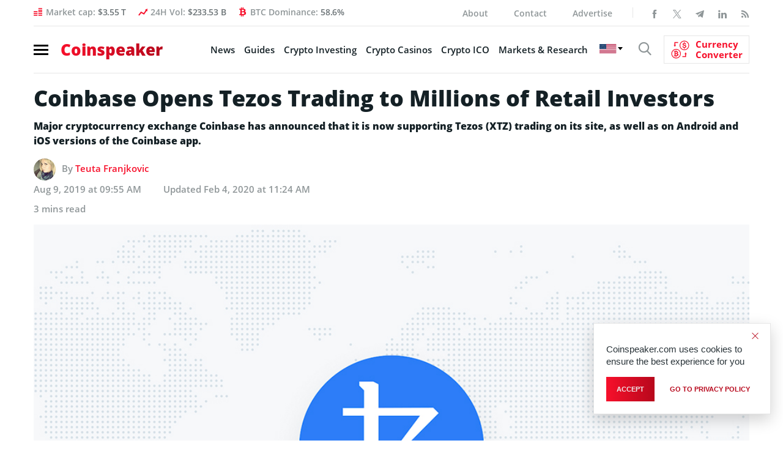

--- FILE ---
content_type: text/html; charset=UTF-8
request_url: https://bs_f388b1d1.coinspeaker.care/
body_size: 296109
content:
<!--native_coincasino_oct_ftr_200perc-->
<div class="clickout-container-row" data-row_id="1">
<meta content="width=device-width, initial-scale=1" name="viewport"/>
<meta charset="utf-8"/>
<div>
<style>

        @import url('https://fonts.googleapis.com/css2?family=Poppins:wght@200;300;400;500;600;700;800&display=swap');


        /* Glitch animation fix for firefox */

         @keyframes u-L37o1n8qY3pIEJtSz131uqdZaPtvWr1C_loadingAnim {

             0%,
             99% {
                 opacity: 0;
             }

             100% {
                 opacity: 1;
             }
         }


         .u-L37o1n8qY3pIEJtSz131uqdZaPtvWr1C_sticky-header {
            animation-name: u-L37o1n8qY3pIEJtSz131uqdZaPtvWr1C_loadingAnim !important;
            animation-duration: 0s !important;
            animation-iteration-count: 1 !important;
            animation-fill-mode: forwards !important;
            height: 72px !important;
            display: flex !important;
            justify-content: space-evenly !important;
            z-index: 999 !important;
            width: 100% !important;
            overflow: hidden !important;
            position: relative !important;
            background: #0a0a0e !important;
            padding: 0 px !important;
        }




          .u-L37o1n8qY3pIEJtSz131uqdZaPtvWr1C_bkg {
            opacity: 0.5 !important;
            width: 100% !important;
            height: 100% !important;
            position: absolute !important;
            top: 0 !important;
            left: 0 !important;
            z-index: 1 !important;
background-image: url("[data-uri]")!important;           
             
             
             background-repeat: no-repeat !important;
             background-size: cover !important;
             height: 100% !important;
             width: 100% !important;
             position: absolute !important;
             animation: u-L37o1n8qY3pIEJtSz131uqdZaPtvWr1C_bg 50s ease 0s 100 normal forwards !important;
         }


        @keyframes u-L37o1n8qY3pIEJtSz131uqdZaPtvWr1C_bg {
            0% {
                background-position: 50% 0%;
            }

            50% {
                background-position: 50% 100%;
            }

            100% {
                background-position: 50% 0%;
            }
        }




        @keyframes u-L37o1n8qY3pIEJtSz131uqdZaPtvWr1C_rotation {
            
            from {
                transform: rotate(0deg);
            }
            to {
                transform: rotate(360deg);
            }
            
        }






 
        @keyframes u-L37o1n8qY3pIEJtSz131uqdZaPtvWr1C_bkg-rotation {

          from {
            transform: rotate(0deg);
        }
        to {
            transform: rotate(360deg);
        }
        }
        
                





         @keyframes u-L37o1n8qY3pIEJtSz131uqdZaPtvWr1C_bg {
            0% {
                background-position: 50% 0%;
            }

            50% {
                background-position: 50% 100%;
            }

            100% {
                background-position: 50% 0%;
            }
        }




      



        

         .u-L37o1n8qY3pIEJtSz131uqdZaPtvWr1C_inside_wrap {
             display: flex !important;
             align-items: center !important;
             gap: 10px !important;
             justify-content: flex-end !important;
             align-self: center !important;
             height: 72px !important;
             margin: auto !important;
             width: 100% !important;
             max-width: 1600px !important;
         }


         .u-L37o1n8qY3pIEJtSz131uqdZaPtvWr1C_logo_wrap {
             position: relative !important;
             display: flex !important;
             width: 100% !important;
             max-width: 50px !important;

         }




        /* Desktop Logo */

         .u-L37o1n8qY3pIEJtSz131uqdZaPtvWr1C_logo_desk {
             height: 40px !important;
             animation: u-L37o1n8qY3pIEJtSz131uqdZaPtvWr1C_LogoAnim 1s ease-in 0s 1 normal forwards !important;
             z-index: 9 !important;
         }



        /* Desktop Logo Animation */

         @keyframes u-L37o1n8qY3pIEJtSz131uqdZaPtvWr1C_LogoAnim {
             0% {
                 opacity: 0;
             }

             100% {
                 opacity: 1;
             }
         }

         .u-L37o1n8qY3pIEJtSz131uqdZaPtvWr1C_logo_mob {
             display: none !important;
         }


        /* Image 1 */

         .u-L37o1n8qY3pIEJtSz131uqdZaPtvWr1C_img1 {
             display: flex !important;
             z-index: 10 !important;
             height: 130px !important;
             margin: -36px 0 0 0px !important;
             mask-image: linear-gradient(to right, rgba(0, 0, 0, 1) 90%, transparent 100%);
         }

        /* Image 1 Animation */

         @keyframes u-L37o1n8qY3pIEJtSz131uqdZaPtvWr1C_imgAnim {
            0% {
                opacity: 0;
            }

            100% {
                opacity: 1;
            }
        }


        .u-L37o1n8qY3pIEJtSz131uqdZaPtvWr1C_img1_1 {
            display: flex !important;
            position: absolute !important;
            height: 25px !important;
            bottom: -50px !important;
            left: 350px !important;
            z-index: 1 !important;
            animation: u-L37o1n8qY3pIEJtSz131uqdZaPtvWr1C_img1_1Anim 5s ease-in 1.5s normal infinite !important;
            opacity: 1;
        }

        @keyframes u-L37o1n8qY3pIEJtSz131uqdZaPtvWr1C_img1_1Anim {
            0% { top: -100px; left: 42%; transform: rotate(360deg); }
            100% { top: 100px; left: 102%}
        }


  

        .u-L37o1n8qY3pIEJtSz131uqdZaPtvWr1C_img1_2 {
            display: flex !important;
            position: absolute !important;
            height: 25px !important;
            bottom: -60px !important;
            left: 900px !important;
            z-index: 1 !important;
            animation: u-L37o1n8qY3pIEJtSz131uqdZaPtvWr1C_img1_2Anim 4s ease-in 2.5s normal infinite !important;
            opacity: 1;
        }

        @keyframes u-L37o1n8qY3pIEJtSz131uqdZaPtvWr1C_img1_2Anim {
            0% { top: -100px; left: 42%; transform: rotate(360deg); }
            100% { top: 100px; left: 102%}
        }





        .u-L37o1n8qY3pIEJtSz131uqdZaPtvWr1C_img1_3 {
            display: flex !important;
            position: absolute !important;
            height: 25px !important;
            bottom: -60px !important;
            right: 400px !important;
            z-index: 1 !important;
            animation: u-L37o1n8qY3pIEJtSz131uqdZaPtvWr1C_img1_3Anim 4s ease-in 1s normal infinite !important;
            opacity: 1;
        }

        @keyframes u-L37o1n8qY3pIEJtSz131uqdZaPtvWr1C_img1_3Anim {
            0% { top: -100px; left: 42%; transform: rotate(360deg); }
            100% { top: 100px; left: 52%}
        }




        .u-L37o1n8qY3pIEJtSz131uqdZaPtvWr1C_img1_4 {
            display: flex !important;
            position: absolute !important;
            height: 25px !important;
            bottom: -50px !important;
            right: 750px !important;
            z-index: 1 !important;
            animation: u-L37o1n8qY3pIEJtSz131uqdZaPtvWr1C_img1_4Anim 5s ease-in 0.5s normal infinite !important;
            opacity: 1;
        }

        @keyframes u-L37o1n8qY3pIEJtSz131uqdZaPtvWr1C_img1_4Anim {
            0% { top: -100px; left: 42%; transform: rotate(360deg); }
            100% { top: 100px; left: 62%}
        }






        .u-L37o1n8qY3pIEJtSz131uqdZaPtvWr1C_img1_5 {
            display: flex !important;
            position: absolute !important;
            height: 25px !important;
            bottom: -50px !important;
            left: 350px !important;
            z-index: 1 !important;
            animation: u-L37o1n8qY3pIEJtSz131uqdZaPtvWr1C_img1_5Anim 4s ease-in 1.5s normal infinite !important;
            opacity: 1;
        }

        @keyframes u-L37o1n8qY3pIEJtSz131uqdZaPtvWr1C_img1_5Anim {
            0% { top: -100px; left: 42%; transform: rotate(360deg); }
            100% { top: 100px; left: 102%}
        }




      


  

        .u-L37o1n8qY3pIEJtSz131uqdZaPtvWr1C_img1_7 {
            display: flex !important;
            position: absolute !important;
            height: 35px !important;
            bottom: -60px !important;
            left: 400px !important;
            z-index: 1 !important;
            animation: u-L37o1n8qY3pIEJtSz131uqdZaPtvWr1C_img1_7Anim 5s ease-in 3.5s normal infinite !important;
            opacity: 1;
        }

        @keyframes u-L37o1n8qY3pIEJtSz131uqdZaPtvWr1C_img1_7Anim {
            0% { top: -100px; left: 42%; transform: rotate(360deg); }
            100% { top: 100px; left: 102%}
        }





        .u-L37o1n8qY3pIEJtSz131uqdZaPtvWr1C_img1_8 {
            display: flex !important;
            position: absolute !important;
            height: 25px !important;
            bottom: -60px !important;
            right: 400px !important;
            z-index: 1 !important;
            animation: u-L37o1n8qY3pIEJtSz131uqdZaPtvWr1C_img1_8Anim 4s ease-in 7s normal infinite !important;
            opacity: 1;
        }

        @keyframes u-L37o1n8qY3pIEJtSz131uqdZaPtvWr1C_img1_8Anim {
            0% { top: -100px; left: 42%; transform: rotate(360deg); }
            100% { top: 100px; left: 62%}
        }




        .u-L37o1n8qY3pIEJtSz131uqdZaPtvWr1C_img1_9 {
            display: flex !important;
            position: absolute !important;
            height: 25px !important;
            bottom: -50px !important;
            right: 550px !important;
            z-index: 1 !important;
            animation: u-L37o1n8qY3pIEJtSz131uqdZaPtvWr1C_img1_9Anim 4s ease-in 8s normal infinite !important;
            opacity: 1;
        }

        @keyframes u-L37o1n8qY3pIEJtSz131uqdZaPtvWr1C_img1_9Anim {
            0% { top: -100px; left: 42%; transform: rotate(360deg); }
            100% { top: 100px; left: 52%}
        }






        .u-L37o1n8qY3pIEJtSz131uqdZaPtvWr1C_img1_10 {
            display: flex !important;
            position: absolute !important;
            height: 25px !important;
            bottom: -50px !important;
            left: 850px !important;
            z-index: 1 !important;
            animation: u-L37o1n8qY3pIEJtSz131uqdZaPtvWr1C_img1_10Anim 4s ease-in 9s normal infinite !important;
            opacity: 1;
        }

        @keyframes u-L37o1n8qY3pIEJtSz131uqdZaPtvWr1C_img1_10Anim {
            0% { top: -100px; left: 42%; transform: rotate(360deg); }
            100% { top: 100px; left: 102%}
        }






        /* Image 2 */

         .u-L37o1n8qY3pIEJtSz131uqdZaPtvWr1C_img2 {
             display: flex !important;
             height: 110px !important;
             z-index: 999 !important;
             position: relative !important;
             align-items: center !important;
             margin-top: -10px !important;
             margin-left: 0px !important;
             margin-right: 0px !important;
             opacity: 0.9 !important;
             mask-image: linear-gradient(to left, rgba(0, 0, 0, 1) 60%, transparent 100%)!important;
         }

         

        /* Image 2 Animation */

            @keyframes u-L37o1n8qY3pIEJtSz131uqdZaPtvWr1C_img2Anim {
                0% {
                opacity: 0;
            }

            100% {
                opacity: 1;
            }
        }



        /* Text 1 */

         .u-L37o1n8qY3pIEJtSz131uqdZaPtvWr1C_sticky-header .u-L37o1n8qY3pIEJtSz131uqdZaPtvWr1C_text1 {
             font-size: 32px !important;
             line-height: 1 !important;
             font-style: italic !important;
             text-align: center !important;
             text-transform: uppercase!important;
             font-family: 'Poppins', sans-serif !important; 
             font-weight: 800 !important;
             text-decoration: none !important;
             z-index: 3 !important;
             letter-spacing: 0.8px !important;
            -webkit-background-clip: text !important;
            background-size: 100% !important;
            background: linear-gradient(180deg,#19D9FF 0%,#8BFFFD 72%)!important;
            -webkit-background-clip: text!important;
            -webkit-text-fill-color: transparent!important;
            background-clip: text!important;
            color: transparent!important;

            opacity: 0;
            position: absolute !important;
            margin-left: auto !important;
            margin-right: auto !important;
            left: 0 !important;
            right:0 !important;
             animation: u-L37o1n8qY3pIEJtSz131uqdZaPtvWr1C_textInOut1 10s 2s ease reverse forwards infinite !important;

         }



        .u-L37o1n8qY3pIEJtSz131uqdZaPtvWr1C_eng-1:not([style="all: revert"]) {
            font-size: 32px !important;
        }




             /* Text 2 */

            .u-L37o1n8qY3pIEJtSz131uqdZaPtvWr1C_sticky-header .u-L37o1n8qY3pIEJtSz131uqdZaPtvWr1C_text2 {
             font-size: 27px !important;
             font-style: italic !important;
             line-height: 1 !important;
             text-align: center !important;
             text-transform: uppercase!important;
             font-family: 'Poppins', sans-serif !important; 
             font-weight: 800 !important;
             text-decoration: none !important;
             z-index: 3 !important;
             letter-spacing: 0.8px !important;

             background: linear-gradient(180deg,rgb(250, 250, 250) 0%, rgba(255, 255, 255, 1) 62%)!important; 

            -webkit-background-clip: text!important;
            -webkit-text-fill-color: transparent!important;
            background-clip: text!important;
             color: transparent!important;

            opacity: 0;
            position: absolute !important;
            margin-left: auto !important;
            margin-right: auto !important;
            left: 0 !important;
            right:0 !important;
            animation: u-L37o1n8qY3pIEJtSz131uqdZaPtvWr1C_textInOut2 10s 2s ease reverse forwards infinite !important;
         }


        .u-L37o1n8qY3pIEJtSz131uqdZaPtvWr1C_eng-2:not([style="all: revert"]) {
            font-size: 30px !important;
        }


        .u-L37o1n8qY3pIEJtSz131uqdZaPtvWr1C_sticky-header .u-L37o1n8qY3pIEJtSz131uqdZaPtvWr1C_text3 {
            font-size: 26px !important;
            font-style: italic !important;
            text-align: center !important;
            line-height: 1 !important;
            font-family: 'Poppins', sans-serif!important;
            font-weight:700 !important;
            text-decoration: none !important;
            text-transform: uppercase !important;
            animation: u-L37o1n8qY3pIEJtSz131uqdZaPtvWr1C_textInOut3 10s 2s ease reverse forwards infinite !important;
            z-index: 3 !important;
            filter: drop-shadow(1px 1px 1px rgba(0, 0, 0, 0.8)); /* shadow behind gradient */

            background: linear-gradient(180deg,rgb(255, 255, 255) 25%, rgba(255, 255, 255, 1) 72%)!important;
            -webkit-background-clip: text!important;
            -webkit-text-fill-color: transparent!important;
            background-clip: text!important;
            color: transparent!important;

            opacity: 0;
            position: absolute !important;
            margin-left: auto !important;
            margin-right: auto !important;
            left: 0 !important;
            right: 0 !important;

        }



     .u-L37o1n8qY3pIEJtSz131uqdZaPtvWr1C_eng-3:not([style="all: revert"]) {
            font-size: 26px !important;
        }



        /* Element 1: Fade in for 1s, hold for 3s, fade out for 1s */
        @keyframes u-L37o1n8qY3pIEJtSz131uqdZaPtvWr1C_textInOut1 {
            0% {
                opacity: 0;
                transform: scale(0);
            }
            4.2% {
                opacity: 1;
                transform: scale(1);
            }
            28.8%  {
                opacity: 1;
                transform: scale(1);
            }
            33.3% {
                opacity: 0;
                transform: scale(0);
            }
        }

        /* Element 2: Fade in for 1s after Element 1, hold for 4s, fade out for 1s */
        @keyframes u-L37o1n8qY3pIEJtSz131uqdZaPtvWr1C_textInOut2 {
            0% {
                opacity: 0;
                transform: scale(0);
            }
            33.3% {
                opacity: 0;
                transform: scale(0);
            }
            37.2% {
                opacity: 1;
                transform: scale(1);
            }
            61.8% {
                opacity: 1;
                transform: scale(1);
            }
            66.6% {
                opacity: 0;
                transform: scale(0);
            }
        }

        /* Element 3: Fade in for 1s after Element 2, hold for 3s, fade out for 1s */
        @keyframes u-L37o1n8qY3pIEJtSz131uqdZaPtvWr1C_textInOut3 {
            0% {
                opacity: 0;
                transform: scale(0);
            }
            66.6% {
                opacity: 0;
                transform: scale(0);
            }
            70.2% {
                opacity: 1;
                transform: scale(1);
            }
            95.8% {
                opacity: 1;
                transform: scale(1);
            }
            100% {
                opacity: 0;
                transform: scale(0);
            }
        }




        .u-L37o1n8qY3pIEJtSz131uqdZaPtvWr1C_highlight {
            color: transparent !important;
            background: linear-gradient(180deg,#19D9FF 0%,#8BFFFD 72%)!important;
            
            -webkit-text-stroke: 1px #fff solid !important;
            -webkit-background-clip: text !important;
            background-size: 100% !important;
         
            -webkit-text-fill-color: transparent !important;
        }









        /* Button */

         .u-L37o1n8qY3pIEJtSz131uqdZaPtvWr1C_sticky-header .u-L37o1n8qY3pIEJtSz131uqdZaPtvWr1C_sticky-button {
             display: flex !important;
             align-items: center !important;
             z-index: 997 !important;
             padding: 10px !important;
         }


         .u-L37o1n8qY3pIEJtSz131uqdZaPtvWr1C_sticky-header .u-L37o1n8qY3pIEJtSz131uqdZaPtvWr1C_sticky-button a {
            background-origin: border-box;
            background-clip: content-box, border-box;
            border: 3px solid !important;
            border-color:  #fffad9 !important;
            text-transform: uppercase !important;
            border-radius: 10px !important;
            color: #521A00!important;
            background: linear-gradient(180deg,#FDF450 55%, #FFFBD9 100%)!important;
            max-width: 100% !important;
            padding: 10px 15px !important;
            z-index: 14 !important;
            text-decoration: none !important;
            font-size: 20px !important;
            line-height: 1.1 !important;
            font-family: 'Poppins', sans-serif !important;
            font-weight: 800 !important;
            text-align: center !important;
            animation:  u-L37o1n8qY3pIEJtSz131uqdZaPtvWr1C_pulse 2s infinite !important;
            white-space: nowrap !important;
         }


         @keyframes u-L37o1n8qY3pIEJtSz131uqdZaPtvWr1C_pulse {
            0% {
                box-shadow: 0 0 0 0 #ADF8ED;
            }
            70% {
                box-shadow: 0 0 0 10px rgba(88, 120, 243, 0);
            }
            100% {
                box-shadow: 0 0 0 50px rgba(88, 120, 243, 0);
            }
        }



        .u-L37o1n8qY3pIEJtSz131uqdZaPtvWr1C_eng-cta:not([style="all: revert"]) {
           font-size: 20px !important;
        }


        .u-L37o1n8qY3pIEJtSz131uqdZaPtvWr1C_sticky-header .u-L37o1n8qY3pIEJtSz131uqdZaPtvWr1C_text-wrap {
            display: flex !important;
            justify-content: center !important;
            align-self: center !important;
            gap: 20px !important;
            height: 72px !important;
            position: relative !important;
            align-items: center !important;
            width: 100% !important;
        }




        .u-L37o1n8qY3pIEJtSz131uqdZaPtvWr1C_sticky-header .u-L37o1n8qY3pIEJtSz131uqdZaPtvWr1C_bkg-overlay {
            /* display: none !important; */
            background: #000  !important;
            opacity: 0.3 !important;
            position: absolute !important;
            width: 100% !important;
            height: 72px !important;
            z-index: 3 !important;
        }


        /* Ad text (top left)  */

         .u-L37o1n8qY3pIEJtSz131uqdZaPtvWr1C_sticky-header .u-L37o1n8qY3pIEJtSz131uqdZaPtvWr1C_ad_text_outer {
             position: absolute !important;
             left: 2px !important;
             top: 2px !important;
             z-index: 10 !important;
         }

         .u-L37o1n8qY3pIEJtSz131uqdZaPtvWr1C_ad_text {
             color: #afacac !important;
             font-size: 12px !important;
             font-family: Arial, Helvetica, sans-serif !important;
         }

        /* Close button (top right) */

         .u-L37o1n8qY3pIEJtSz131uqdZaPtvWr1C_sticky-header .u-L37o1n8qY3pIEJtSz131uqdZaPtvWr1C_sticky-close {
             position: absolute !important;
             right: 2px !important;
             top: 2px !important;
             z-index: 13 !important;
             background: #ffffff14 !important;
             z-index: 999 !important;
         }


         .u-L37o1n8qY3pIEJtSz131uqdZaPtvWr1C_sticky-header .u-L37o1n8qY3pIEJtSz131uqdZaPtvWr1C_sticky-close .u-L37o1n8qY3pIEJtSz131uqdZaPtvWr1C_close-link {
             background: url("[data-uri]") !important;
             width: 16px !important;
             height: 16px !important;
             display: block !important;
             cursor: pointer !important;
             filter: invert(30%) !important;
         }

        /* Invisible button over banner */

         .u-L37o1n8qY3pIEJtSz131uqdZaPtvWr1C_invis_btn {
             width: 100% !important;
             height: 100% !important;
             background: transparent !important;
             position: absolute !important;
             cursor: pointer !important;
             z-index: 12 !important;
         }

         .u-L37o1n8qY3pIEJtSz131uqdZaPtvWr1C_invis_btn:hover {
             background: rgba(0, 170, 1, 0.02) !important;
         }





        /* Media Queries */
        


         @media only screen and (max-width: 3000px) {

             .u-L37o1n8qY3pIEJtSz131uqdZaPtvWr1C_sticky-header .u-L37o1n8qY3pIEJtSz131uqdZaPtvWr1C_inside_wrap {
                 width: 900px !important;
             }

         }


         @media only screen and (max-width: 1700px) {

            .u-L37o1n8qY3pIEJtSz131uqdZaPtvWr1C_img1_5 {
                left: 300px !important;
            }

            .u-L37o1n8qY3pIEJtSz131uqdZaPtvWr1C_sticky-header .u-L37o1n8qY3pIEJtSz131uqdZaPtvWr1C_inside_wrap {
                width: 100% !important;
            }

        }




        @media only screen and (max-width: 1500px) {

            .u-L37o1n8qY3pIEJtSz131uqdZaPtvWr1C_img1_5 {
                left: 600px !important;
            }

            .u-L37o1n8qY3pIEJtSz131uqdZaPtvWr1C_img1_6 {
                left: 150px !important;
                z-index: 999 !important;
            }

        }


         @media only screen and (max-width: 1220px) {

            .u-L37o1n8qY3pIEJtSz131uqdZaPtvWr1C_sticky-header .u-L37o1n8qY3pIEJtSz131uqdZaPtvWr1C_logo_desk {
                height: 35px !important;
            }

             .u-L37o1n8qY3pIEJtSz131uqdZaPtvWr1C_sticky-header .u-L37o1n8qY3pIEJtSz131uqdZaPtvWr1C_text1 {
                 font-size: 23px !important;
                 line-height: 23px !important;
             }

             .u-L37o1n8qY3pIEJtSz131uqdZaPtvWr1C_sticky-header .u-L37o1n8qY3pIEJtSz131uqdZaPtvWr1C_text2 {
                 font-size: 23px !important;
                 line-height: 25px !important;
             }

                 .u-L37o1n8qY3pIEJtSz131uqdZaPtvWr1C_sticky-header .u-L37o1n8qY3pIEJtSz131uqdZaPtvWr1C_text3 {
                 font-size: 21px !important;
                 line-height: 1 !important;
             }

            .u-L37o1n8qY3pIEJtSz131uqdZaPtvWr1C_eng-1:not([style="all: revert"]) {
                font-size: 23px !important;
                 line-height: 23px !important;
            }

            .u-L37o1n8qY3pIEJtSz131uqdZaPtvWr1C_eng-2:not([style="all: revert"]) {
                 font-size: 23px !important;
                 line-height: 25px !important;
            }

            .u-L37o1n8qY3pIEJtSz131uqdZaPtvWr1C_eng-3:not([style="all: revert"]) {
                 font-size: 21px !important;
                 line-height: 1 !important;
            }

         }



         @media only screen and (max-width: 1110px) {

            .u-L37o1n8qY3pIEJtSz131uqdZaPtvWr1C_eng-1:not([style="all: revert"]) {
                font-size: 24px !important;
                line-height: 1 !important;
            }

            .u-L37o1n8qY3pIEJtSz131uqdZaPtvWr1C_eng-2:not([style="all: revert"]) {
                font-size: 24px !important;
                line-height: 1 !important;
            }

            .u-L37o1n8qY3pIEJtSz131uqdZaPtvWr1C_eng-3:not([style="all: revert"]) {
                font-size: 22px !important;
                line-height: 1 !important;
            }

             .u-L37o1n8qY3pIEJtSz131uqdZaPtvWr1C_sticky-header .u-L37o1n8qY3pIEJtSz131uqdZaPtvWr1C_text1 {
                 font-size: 24px !important;
                 line-height: 1 !important;
             }

             .u-L37o1n8qY3pIEJtSz131uqdZaPtvWr1C_sticky-header .u-L37o1n8qY3pIEJtSz131uqdZaPtvWr1C_text2 {
                 font-size: 24px !important;
                 line-height: 1 !important;
             }

            .u-L37o1n8qY3pIEJtSz131uqdZaPtvWr1C_sticky-header .u-L37o1n8qY3pIEJtSz131uqdZaPtvWr1C_text3 {
                 font-size: 22px !important;
                 line-height: 1 !important;
             }

            .u-L37o1n8qY3pIEJtSz131uqdZaPtvWr1C_sticky-header .u-L37o1n8qY3pIEJtSz131uqdZaPtvWr1C_sticky-button a {
                font-size: 18px !important;
             }

            .u-L37o1n8qY3pIEJtSz131uqdZaPtvWr1C_eng-cta:not([style="all: revert"]) {
                font-size: 18px !important;
            }

             .u-L37o1n8qY3pIEJtSz131uqdZaPtvWr1C_img1_7 {
                left: 700px !important;
             }

         }



         @media only screen and (max-width: 1058px) {

             .u-L37o1n8qY3pIEJtSz131uqdZaPtvWr1C_sticky-header .u-L37o1n8qY3pIEJtSz131uqdZaPtvWr1C_sticky-button a {
                 width: 100% !important;
                 max-width: 100px !important;
                 font-size: 15px !important;
                 white-space: wrap !important;
            }

            .u-L37o1n8qY3pIEJtSz131uqdZaPtvWr1C_eng-cta:not([style="all: revert"]) {
                width: 100% !important;
                max-width: 100px !important;
                font-size: 16px !important;
                /* white-space: wrap !important; */
            }


         }




         @media only screen and (max-width: 1000px) {

             .u-L37o1n8qY3pIEJtSz131uqdZaPtvWr1C_img2 {
                 margin-right: -20px !important;
                 height: 100px !important;
             }

        }



         @media only screen and (max-width: 970px) {

            .u-L37o1n8qY3pIEJtSz131uqdZaPtvWr1C_eng-1:not([style="all: revert"]) {
                 font-size: 24px !important;
            }

            .u-L37o1n8qY3pIEJtSz131uqdZaPtvWr1C_eng-2:not([style="all: revert"]) {
                font-size: 24px !important;
            }

            .u-L37o1n8qY3pIEJtSz131uqdZaPtvWr1C_eng-3:not([style="all: revert"]) {
                font-size: 21px !important;
            }

            .u-L37o1n8qY3pIEJtSz131uqdZaPtvWr1C_sticky-header .u-L37o1n8qY3pIEJtSz131uqdZaPtvWr1C_text3 {
                 font-size: 21px !important;
             }

            .u-L37o1n8qY3pIEJtSz131uqdZaPtvWr1C_sticky-header .u-L37o1n8qY3pIEJtSz131uqdZaPtvWr1C_text1 {
                 font-size: 24px !important;
             }

             .u-L37o1n8qY3pIEJtSz131uqdZaPtvWr1C_sticky-header .u-L37o1n8qY3pIEJtSz131uqdZaPtvWr1C_text2 {
                 font-size: 24px !important;
             }

     
        }




         @media only screen and (max-width: 890px) {

            .u-L37o1n8qY3pIEJtSz131uqdZaPtvWr1C_eng-1:not([style="all: revert"]) {
                font-size: 24px !important;
            }

            .u-L37o1n8qY3pIEJtSz131uqdZaPtvWr1C_eng-2:not([style="all: revert"]) {
               font-size: 24px !important;
            }

            .u-L37o1n8qY3pIEJtSz131uqdZaPtvWr1C_eng-3:not([style="all: revert"]) {
                font-size: 21px !important;
            }

            .u-L37o1n8qY3pIEJtSz131uqdZaPtvWr1C_sticky-header .u-L37o1n8qY3pIEJtSz131uqdZaPtvWr1C_text1 {
                font-size: 24px !important;
             }

             .u-L37o1n8qY3pIEJtSz131uqdZaPtvWr1C_sticky-header .u-L37o1n8qY3pIEJtSz131uqdZaPtvWr1C_text2 {
                font-size: 24px !important;
             }

            .u-L37o1n8qY3pIEJtSz131uqdZaPtvWr1C_sticky-header .u-L37o1n8qY3pIEJtSz131uqdZaPtvWr1C_text3 {
                font-size: 20px !important;
             }

             .u-L37o1n8qY3pIEJtSz131uqdZaPtvWr1C_sticky-header .u-L37o1n8qY3pIEJtSz131uqdZaPtvWr1C_inside_wrap {
                width: 100% !important;
            } 

            .u-L37o1n8qY3pIEJtSz131uqdZaPtvWr1C_sticky-header .u-L37o1n8qY3pIEJtSz131uqdZaPtvWr1C_logo_desk {
                display: none!important;
            }

            .u-L37o1n8qY3pIEJtSz131uqdZaPtvWr1C_sticky-header .u-L37o1n8qY3pIEJtSz131uqdZaPtvWr1C_logo_mob{
                display: flex!important;
                z-index: 9 !important;
                height: 55px !important;
                padding: 10px !important;
            }
         }






         @media only screen and (max-width: 800px) {

            .u-L37o1n8qY3pIEJtSz131uqdZaPtvWr1C_eng-1:not([style="all: revert"]) {
                font-size: 20px !important;
            }

            .u-L37o1n8qY3pIEJtSz131uqdZaPtvWr1C_eng-2:not([style="all: revert"]) {
                 font-size: 20px !important;
            }

            .u-L37o1n8qY3pIEJtSz131uqdZaPtvWr1C_eng-3:not([style="all: revert"]) {
                font-size: 20px !important;
            }

            .u-L37o1n8qY3pIEJtSz131uqdZaPtvWr1C_sticky-header .u-L37o1n8qY3pIEJtSz131uqdZaPtvWr1C_text1 {
                 font-size: 20px !important;
             }

             .u-L37o1n8qY3pIEJtSz131uqdZaPtvWr1C_sticky-header .u-L37o1n8qY3pIEJtSz131uqdZaPtvWr1C_text2 {
                 font-size: 20px !important;
             }

            .u-L37o1n8qY3pIEJtSz131uqdZaPtvWr1C_sticky-header .u-L37o1n8qY3pIEJtSz131uqdZaPtvWr1C_text3 {
                 font-size: 20px !important;
             }

            .u-L37o1n8qY3pIEJtSz131uqdZaPtvWr1C_sticky-header .u-L37o1n8qY3pIEJtSz131uqdZaPtvWr1C_sticky-button a {
                padding: 10px !important;
            }

            .u-L37o1n8qY3pIEJtSz131uqdZaPtvWr1C_sticky-header .u-L37o1n8qY3pIEJtSz131uqdZaPtvWr1C_logo_mob {
                display: none !important;
            }

        }





         @media only screen and (max-width: 768px) {

            .u-L37o1n8qY3pIEJtSz131uqdZaPtvWr1C_sticky-header .u-L37o1n8qY3pIEJtSz131uqdZaPtvWr1C_sticky-close {
                position: absolute !important;
                top: 2px !important;
                right: 2px !important;
            }

            .u-L37o1n8qY3pIEJtSz131uqdZaPtvWr1C_eng-1:not([style="all: revert"]) {
                letter-spacing: 0.2px!important;
                font-size: 21px !important;
            }

            .u-L37o1n8qY3pIEJtSz131uqdZaPtvWr1C_eng-2:not([style="all: revert"]) {
                letter-spacing: 0.2px!important;
                font-size: 21px !important;
                line-height: 1 !important;
            }

            .u-L37o1n8qY3pIEJtSz131uqdZaPtvWr1C_eng-3:not([style="all: revert"]) {
                letter-spacing: 0.2px!important;
                font-size: 19px !important;
                line-height: 1 !important;
            }

            .u-L37o1n8qY3pIEJtSz131uqdZaPtvWr1C_sticky-header .u-L37o1n8qY3pIEJtSz131uqdZaPtvWr1C_text1 {
                letter-spacing: 0.2px!important;
                font-size: 21px !important;
            }

            .u-L37o1n8qY3pIEJtSz131uqdZaPtvWr1C_sticky-header .u-L37o1n8qY3pIEJtSz131uqdZaPtvWr1C_text2 {
                letter-spacing: 0.2px!important;
                font-size: 21px !important;
                line-height: 1 !important;
            }

            .u-L37o1n8qY3pIEJtSz131uqdZaPtvWr1C_sticky-header .u-L37o1n8qY3pIEJtSz131uqdZaPtvWr1C_text3 {
                letter-spacing: 0.2px!important;
                font-size: 19px !important;
                line-height: 1 !important;
            }


        }





        @media only screen and (max-width:730px) {

            .u-L37o1n8qY3pIEJtSz131uqdZaPtvWr1C_sticky-header .u-L37o1n8qY3pIEJtSz131uqdZaPtvWr1C_img2 {
                display: none !important;
            }

            .u-L37o1n8qY3pIEJtSz131uqdZaPtvWr1C_sticky-header .u-L37o1n8qY3pIEJtSz131uqdZaPtvWr1C_inside_wrap {
                width: 100% !important;
                gap: 5px !important;
            }

            .u-L37o1n8qY3pIEJtSz131uqdZaPtvWr1C_sticky-header .u-L37o1n8qY3pIEJtSz131uqdZaPtvWr1C_sticky-close {
                position: absolute !important;
                top: 2px !important;
                right: 2px !important;
            }

            .u-L37o1n8qY3pIEJtSz131uqdZaPtvWr1C_eng-1:not([style="all: revert"]) {
                font-size: 24px !important;
                line-height: 1 !important;
            }

            .u-L37o1n8qY3pIEJtSz131uqdZaPtvWr1C_eng-2:not([style="all: revert"]) {
                font-size: 23px !important;
                line-height: 1 !important;
            }

            .u-L37o1n8qY3pIEJtSz131uqdZaPtvWr1C_eng-3:not([style="all: revert"]) {
                font-size: 23px !important;
                line-height: 1 !important;
            }

            .u-L37o1n8qY3pIEJtSz131uqdZaPtvWr1C_sticky-header .u-L37o1n8qY3pIEJtSz131uqdZaPtvWr1C_text1 {
                font-size: 24px !important;
                line-height: 1 !important;
            }

            .u-L37o1n8qY3pIEJtSz131uqdZaPtvWr1C_sticky-header .u-L37o1n8qY3pIEJtSz131uqdZaPtvWr1C_text2 {
                font-size: 23px !important;
                line-height: 1 !important;
            }

            .u-L37o1n8qY3pIEJtSz131uqdZaPtvWr1C_sticky-header .u-L37o1n8qY3pIEJtSz131uqdZaPtvWr1C_text3 {
                font-size: 23px !important;
                line-height: 1 !important;
            }

        }



        @media only screen and (max-width: 700px) {

            .u-L37o1n8qY3pIEJtSz131uqdZaPtvWr1C_eng-1:not([style="all: revert"]) {
                font-size: 22px !important;
            }

            .u-L37o1n8qY3pIEJtSz131uqdZaPtvWr1C_eng-2:not([style="all: revert"]) {
                font-size: 22px !important;
            }

            .u-L37o1n8qY3pIEJtSz131uqdZaPtvWr1C_eng-3:not([style="all: revert"]) {
                font-size: 22px !important;
            }

            .u-L37o1n8qY3pIEJtSz131uqdZaPtvWr1C_sticky-header .u-L37o1n8qY3pIEJtSz131uqdZaPtvWr1C_text1 {
                font-size: 23px !important;
            }

            .u-L37o1n8qY3pIEJtSz131uqdZaPtvWr1C_sticky-header .u-L37o1n8qY3pIEJtSz131uqdZaPtvWr1C_text2 {
                font-size: 22px !important;
            }

            .u-L37o1n8qY3pIEJtSz131uqdZaPtvWr1C_sticky-header .u-L37o1n8qY3pIEJtSz131uqdZaPtvWr1C_text3 {
                font-size: 22px !important;
            }



        }



       @media only screen and (max-width: 600px) {

            .u-L37o1n8qY3pIEJtSz131uqdZaPtvWr1C_eng-1:not([style="all: revert"]) {
                font-size: 22px !important;
            }

            .u-L37o1n8qY3pIEJtSz131uqdZaPtvWr1C_eng-2:not([style="all: revert"]) {
                font-size: 22px !important;
            }

            .u-L37o1n8qY3pIEJtSz131uqdZaPtvWr1C_eng-3:not([style="all: revert"]) {
                font-size: 22px !important;
            }

            .u-L37o1n8qY3pIEJtSz131uqdZaPtvWr1C_sticky-header .u-L37o1n8qY3pIEJtSz131uqdZaPtvWr1C_text1 {
                font-size: 22px !important;
            }

            .u-L37o1n8qY3pIEJtSz131uqdZaPtvWr1C_sticky-header .u-L37o1n8qY3pIEJtSz131uqdZaPtvWr1C_text2 {
                font-size: 22px !important;
            }

            .u-L37o1n8qY3pIEJtSz131uqdZaPtvWr1C_sticky-header .u-L37o1n8qY3pIEJtSz131uqdZaPtvWr1C_text3 {
                font-size: 20px !important;
            }


            .u-L37o1n8qY3pIEJtSz131uqdZaPtvWr1C_sticky-header .u-L37o1n8qY3pIEJtSz131uqdZaPtvWr1C_img1 {
                margin: -20px 0px 0 0px !important;
                height: 110px !important;
            }

        }







         @media only screen and (max-width: 550px) {

            .u-L37o1n8qY3pIEJtSz131uqdZaPtvWr1C_eng-1:not([style="all: revert"]) {
                font-size: 21px !important;
            }

            .u-L37o1n8qY3pIEJtSz131uqdZaPtvWr1C_eng-2:not([style="all: revert"]) {
                font-size: 21px !important;
            }

            .u-L37o1n8qY3pIEJtSz131uqdZaPtvWr1C_eng-3:not([style="all: revert"]) {
                font-size: 20px !important;
            }

              .u-L37o1n8qY3pIEJtSz131uqdZaPtvWr1C_sticky-header .u-L37o1n8qY3pIEJtSz131uqdZaPtvWr1C_text1 {
                font-size: 21px !important;
            }

            .u-L37o1n8qY3pIEJtSz131uqdZaPtvWr1C_sticky-header .u-L37o1n8qY3pIEJtSz131uqdZaPtvWr1C_text2 {
                font-size: 21px !important;
            }

            .u-L37o1n8qY3pIEJtSz131uqdZaPtvWr1C_sticky-header .u-L37o1n8qY3pIEJtSz131uqdZaPtvWr1C_text3 {
                font-size: 18px !important;
            }


        }



         @media only screen and (max-width: 485px) {

            .u-L37o1n8qY3pIEJtSz131uqdZaPtvWr1C_eng-1:not([style="all: revert"]) {
                font-size: 20px !important;
            }

            .u-L37o1n8qY3pIEJtSz131uqdZaPtvWr1C_eng-2:not([style="all: revert"]) {
                font-size: 20px !important;
            }

            .u-L37o1n8qY3pIEJtSz131uqdZaPtvWr1C_eng-3:not([style="all: revert"]) {
                font-size: 20px !important;
            }

            .u-L37o1n8qY3pIEJtSz131uqdZaPtvWr1C_sticky-header .u-L37o1n8qY3pIEJtSz131uqdZaPtvWr1C_text1 {
                font-size: 20px !important;
            }

            .u-L37o1n8qY3pIEJtSz131uqdZaPtvWr1C_sticky-header .u-L37o1n8qY3pIEJtSz131uqdZaPtvWr1C_text2 {
                font-size: 20px !important;
            }

            .u-L37o1n8qY3pIEJtSz131uqdZaPtvWr1C_sticky-header .u-L37o1n8qY3pIEJtSz131uqdZaPtvWr1C_text3 {
                 font-size: 16px !important;
            }

         }




         @media only screen and (max-width: 456px) {

            .u-L37o1n8qY3pIEJtSz131uqdZaPtvWr1C_eng-1:not([style="all: revert"]) {
                font-size: 19px !important;
                 line-height: 1 !important;
            }

            .u-L37o1n8qY3pIEJtSz131uqdZaPtvWr1C_eng-2:not([style="all: revert"]) {
                font-size: 19px !important;
                 line-height: 1 !important;
            }

            .u-L37o1n8qY3pIEJtSz131uqdZaPtvWr1C_eng-3:not([style="all: revert"]) {
                 font-size: 19px !important;
                 line-height: 1 !important;
            }

            .u-L37o1n8qY3pIEJtSz131uqdZaPtvWr1C_sticky-header .u-L37o1n8qY3pIEJtSz131uqdZaPtvWr1C_text1 {
                font-size: 19px !important;
                line-height: 1 !important;
            }

            .u-L37o1n8qY3pIEJtSz131uqdZaPtvWr1C_sticky-header .u-L37o1n8qY3pIEJtSz131uqdZaPtvWr1C_text2 {
                font-size: 19px !important;
                 line-height: 1 !important;
            }

            .u-L37o1n8qY3pIEJtSz131uqdZaPtvWr1C_sticky-header .u-L37o1n8qY3pIEJtSz131uqdZaPtvWr1C_text3 {
                font-size: 15px !important;
                line-height: 1 !important;
            }
         
            .u-L37o1n8qY3pIEJtSz131uqdZaPtvWr1C_eng-cta:not([style="all: revert"]) {
                padding: 7px !important;
                max-width: 70px !important;
                font-size: 16px !important;
                line-height: 15px !important;
                margin-right: -5px !important;
                margin-left: -10px !important;
            }

            .u-L37o1n8qY3pIEJtSz131uqdZaPtvWr1C_sticky-header .u-L37o1n8qY3pIEJtSz131uqdZaPtvWr1C_sticky-button a {
                padding: 10px 5px !important;
                max-width: 80px !important;
                font-size: 12px !important;
                line-height: 13px !important;
                margin-right: -5px !important;
                margin-left: -10px !important;
            }

         }



         @media only screen and (max-width: 420px) {

            .u-L37o1n8qY3pIEJtSz131uqdZaPtvWr1C_eng-1:not([style="all: revert"]) {
                font-size: 20px !important;
            }

            .u-L37o1n8qY3pIEJtSz131uqdZaPtvWr1C_eng-2:not([style="all: revert"]) {
                font-size: 20px !important;
            }

            .u-L37o1n8qY3pIEJtSz131uqdZaPtvWr1C_eng-3:not([style="all: revert"]) {
                font-size: 18px !important;
            }

            .u-L37o1n8qY3pIEJtSz131uqdZaPtvWr1C_sticky-header .u-L37o1n8qY3pIEJtSz131uqdZaPtvWr1C_text1 {
                font-size: 20px !important;
            }

            .u-L37o1n8qY3pIEJtSz131uqdZaPtvWr1C_sticky-header .u-L37o1n8qY3pIEJtSz131uqdZaPtvWr1C_text2 {
                font-size: 20px !important;
            }

            .u-L37o1n8qY3pIEJtSz131uqdZaPtvWr1C_sticky-header .u-L37o1n8qY3pIEJtSz131uqdZaPtvWr1C_text3 {
                font-size: 14px !important;
            }


         }





        @media only screen and (max-width: 380px) {

            .u-L37o1n8qY3pIEJtSz131uqdZaPtvWr1C_eng-1:not([style="all: revert"]) {
                font-size: 18px !important;
            }

            .u-L37o1n8qY3pIEJtSz131uqdZaPtvWr1C_eng-2:not([style="all: revert"]) {
                font-size: 18px !important;
            }

            .u-L37o1n8qY3pIEJtSz131uqdZaPtvWr1C_eng-3:not([style="all: revert"]) {
                font-size: 16px !important;
            }

            .u-L37o1n8qY3pIEJtSz131uqdZaPtvWr1C_sticky-header .u-L37o1n8qY3pIEJtSz131uqdZaPtvWr1C_text1 {
                font-size: 16px !important;
            }

            .u-L37o1n8qY3pIEJtSz131uqdZaPtvWr1C_sticky-header .u-L37o1n8qY3pIEJtSz131uqdZaPtvWr1C_text2 {
                font-size: 16px !important;
            }

            .u-L37o1n8qY3pIEJtSz131uqdZaPtvWr1C_sticky-header .u-L37o1n8qY3pIEJtSz131uqdZaPtvWr1C_text3 {
                font-size: 14px !important;
            }

            .u-L37o1n8qY3pIEJtSz131uqdZaPtvWr1C_sticky-header {
                padding: 0 0px !important;
            }
 

        }



        @media only screen and (max-width: 360px) {

         .u-L37o1n8qY3pIEJtSz131uqdZaPtvWr1C_sticky-header .u-L37o1n8qY3pIEJtSz131uqdZaPtvWr1C_img1 {
                margin: -15px 0px 0 0px !important;
                height: 100px !important;
            }

        }


        @media only screen and (max-width: 350px) {

            .u-L37o1n8qY3pIEJtSz131uqdZaPtvWr1C_eng-1:not([style="all: revert"]) {
                font-size: 16px !important;
            }

            .u-L37o1n8qY3pIEJtSz131uqdZaPtvWr1C_eng-2:not([style="all: revert"]) {
                font-size: 17px !important;
            }

            .u-L37o1n8qY3pIEJtSz131uqdZaPtvWr1C_eng-3:not([style="all: revert"]) {
                font-size: 15px !important;
            }

            .u-L37o1n8qY3pIEJtSz131uqdZaPtvWr1C_sticky-header .u-L37o1n8qY3pIEJtSz131uqdZaPtvWr1C_text1 {
                font-size: 16px !important;
            }

            .u-L37o1n8qY3pIEJtSz131uqdZaPtvWr1C_sticky-header .u-L37o1n8qY3pIEJtSz131uqdZaPtvWr1C_text2 {
                font-size: 17px !important;
            }

            .u-L37o1n8qY3pIEJtSz131uqdZaPtvWr1C_sticky-header .u-L37o1n8qY3pIEJtSz131uqdZaPtvWr1C_text3 {
                font-size: 13px !important;
            }

            .u-L37o1n8qY3pIEJtSz131uqdZaPtvWr1C_eng-cta:not([style="all: revert"]) {
                font-size: 15px !important;
                line-height: 1 !important;
            }
     
        }



        @media only screen and (max-width: 330px) {

            .u-L37o1n8qY3pIEJtSz131uqdZaPtvWr1C_sticky-header .u-L37o1n8qY3pIEJtSz131uqdZaPtvWr1C_text1 {
                font-size: 16px !important;
            }


        }





</style>
<div class="u-L37o1n8qY3pIEJtSz131uqdZaPtvWr1C_sticky-header" style="opacity:0;">
<a class="u-L37o1n8qY3pIEJtSz131uqdZaPtvWr1C_invis_btn" href="https://coinspeaker.care/click-native/Coincasino_EN_Promotions_mbgcoinc?nbop=[base64]%3D%3D" rel="sponsored noopener" target="_blank"></a>
<div class="u-L37o1n8qY3pIEJtSz131uqdZaPtvWr1C_bkg"></div>
<img alt="Coin Casino girl" class="u-L37o1n8qY3pIEJtSz131uqdZaPtvWr1C_img1" src="[data-uri]"/>
<img alt="Coin Casino falling tokens" class="u-L37o1n8qY3pIEJtSz131uqdZaPtvWr1C_img1_1" src="[data-uri]"/>
<img alt="Coin Casino falling tokens" class="u-L37o1n8qY3pIEJtSz131uqdZaPtvWr1C_img1_2" src="[data-uri]"/>
<img alt="Coin Casino falling tokens" class="u-L37o1n8qY3pIEJtSz131uqdZaPtvWr1C_img1_3" src="[data-uri]"/>
<img alt="Coin Casino falling tokens" class="u-L37o1n8qY3pIEJtSz131uqdZaPtvWr1C_img1_4" src="[data-uri]"/>
<img alt="Coin Casino falling tokens" class="u-L37o1n8qY3pIEJtSz131uqdZaPtvWr1C_img1_5" src="[data-uri]"/>
<img alt="Coin Casino falling tokens" class="u-L37o1n8qY3pIEJtSz131uqdZaPtvWr1C_img1_7" src="[data-uri]"/>
<img alt="Coin Casino falling tokens" class="u-L37o1n8qY3pIEJtSz131uqdZaPtvWr1C_img1_8" src="[data-uri]"/>
<img alt="Coin Casino falling tokens" class="u-L37o1n8qY3pIEJtSz131uqdZaPtvWr1C_img1_9" src="[data-uri]"/>
<img alt="Coin Casino falling tokens" class="u-L37o1n8qY3pIEJtSz131uqdZaPtvWr1C_img1_10" src="[data-uri]"/>
<div class="u-L37o1n8qY3pIEJtSz131uqdZaPtvWr1C_bkg-overlay"></div>
<div class="u-L37o1n8qY3pIEJtSz131uqdZaPtvWr1C_inside_wrap">
<img class="u-L37o1n8qY3pIEJtSz131uqdZaPtvWr1C_logo_mob" src="[data-uri]"/>
<img class="u-L37o1n8qY3pIEJtSz131uqdZaPtvWr1C_logo_desk" src="[data-uri]"/>
<div class="u-L37o1n8qY3pIEJtSz131uqdZaPtvWr1C_text-wrap">
<a class="u-L37o1n8qY3pIEJtSz131uqdZaPtvWr1C_text1" data-translate="text3" href="https://coinspeaker.care/click-native/Coincasino_EN_Promotions_mbgcoinc?nbop=[base64]%3D%3D" rel="sponsored noopener" target="_blank"><span class="u-L37o1n8qY3pIEJtSz131uqdZaPtvWr1C_eng-1">Instant Withdrawals</span></a>
<a class="u-L37o1n8qY3pIEJtSz131uqdZaPtvWr1C_text2" data-translate="text2" href="https://coinspeaker.care/click-native/Coincasino_EN_Promotions_mbgcoinc?nbop=[base64]%3D%3D" rel="sponsored noopener" target="_blank"><span class="u-L37o1n8qY3pIEJtSz131uqdZaPtvWr1C_eng-2"><span class="u-L37o1n8qY3pIEJtSz131uqdZaPtvWr1C_highlight">Free spins</span> and <span class="u-L37o1n8qY3pIEJtSz131uqdZaPtvWr1C_highlight">free bets</span></span></a>
<a class="u-L37o1n8qY3pIEJtSz131uqdZaPtvWr1C_text3" data-translate="text1" href="https://coinspeaker.care/click-native/Coincasino_EN_Promotions_mbgcoinc?nbop=[base64]%3D%3D" rel="sponsored noopener" target="_blank"><span class="u-L37o1n8qY3pIEJtSz131uqdZaPtvWr1C_eng-3"><span class="u-L37o1n8qY3pIEJtSz131uqdZaPtvWr1C_highlight">200%</span> welcome bonus up to <span class="u-L37o1n8qY3pIEJtSz131uqdZaPtvWr1C_highlight">$30,000</span> </span></a>
</div>
<div class="u-L37o1n8qY3pIEJtSz131uqdZaPtvWr1C_sticky-button">
<a data-translate="ctaText" href="https://coinspeaker.care/click-native/Coincasino_EN_Promotions_mbgcoinc?nbop=[base64]%3D%3D" rel="sponsored noopener" target="_blank">
<span class="u-L37o1n8qY3pIEJtSz131uqdZaPtvWr1C_eng-cta">Play Now</span>
</a>
</div>
</div>
<img alt="Coin Casino girl drinks wine" class="u-L37o1n8qY3pIEJtSz131uqdZaPtvWr1C_img2" src="[data-uri]"/>
<div class="u-L37o1n8qY3pIEJtSz131uqdZaPtvWr1C_sticky-close">
<span class="u-L37o1n8qY3pIEJtSz131uqdZaPtvWr1C_close-link" data-container-action="close"></span>
</div>
</div>
<div class="clickout-container-translations"><!--
text1.en =  <span class="u-L37o1n8qY3pIEJtSz131uqdZaPtvWr1C_eng-3"><span class="u-L37o1n8qY3pIEJtSz131uqdZaPtvWr1C_highlight">200%</span> welcome bonus up to <span class="u-L37o1n8qY3pIEJtSz131uqdZaPtvWr1C_highlight">$30,000</span></span> 
text2.en =  <span class="u-L37o1n8qY3pIEJtSz131uqdZaPtvWr1C_eng-2"><span class="u-L37o1n8qY3pIEJtSz131uqdZaPtvWr1C_highlight">Free Spins</span> and <span class="u-L37o1n8qY3pIEJtSz131uqdZaPtvWr1C_highlight">Free Bets</span></span> 
text3.en =  <span class="u-L37o1n8qY3pIEJtSz131uqdZaPtvWr1C_eng-1">Instant Withdrawals</span> 
ctaText.en =  <span class="u-L37o1n8qY3pIEJtSz131uqdZaPtvWr1C_eng-cta">Play Now 
text1.tr =  <span class="u-L37o1n8qY3pIEJtSz131uqdZaPtvWr1C_highlight">30,000 $</span> 'a Kadar <span class="u-L37o1n8qY3pIEJtSz131uqdZaPtvWr1C_highlight">%200</span> Para Yatırma Bonusu 
text2.tr =  <span class="u-L37o1n8qY3pIEJtSz131uqdZaPtvWr1C_highlight">Ücretsiz Döndürme</span> ve <span class="u-L37o1n8qY3pIEJtSz131uqdZaPtvWr1C_highlight">Ücretsiz Bahisler</span> 
text3.tr =  Anlık Çekimler 
ctaText.tr =  Hemen Oyna 
text1.de =  <span class="u-L37o1n8qY3pIEJtSz131uqdZaPtvWr1C_highlight">200 %</span> Einzahlungsbonus von bis zu <span class="u-L37o1n8qY3pIEJtSz131uqdZaPtvWr1C_highlight">30,000 $</span> 
text2.de =  <span class="u-L37o1n8qY3pIEJtSz131uqdZaPtvWr1C_highlight">Freispiele</span> und <span class="u-L37o1n8qY3pIEJtSz131uqdZaPtvWr1C_highlight">Gratiswetten</span> 
text3.de =  Sofortige Auszahlungen 
ctaText.de =  Jetzt spielen 
text1.es =  Bono por depósito del <span class="u-L37o1n8qY3pIEJtSz131uqdZaPtvWr1C_highlight">200%</span> hasta <span class="u-L37o1n8qY3pIEJtSz131uqdZaPtvWr1C_highlight">30 000 $</span> 
text2.es =  <span class="u-L37o1n8qY3pIEJtSz131uqdZaPtvWr1C_highlight">Tiradas gratis</span> y <span class="u-L37o1n8qY3pIEJtSz131uqdZaPtvWr1C_highlight">apuestas gratis</span> 
text3.es =  Retiros instantáneos 
ctaText.es =  Juega Ahora 
text1.fr =  Bonus de dépôt de <span class="u-L37o1n8qY3pIEJtSz131uqdZaPtvWr1C_highlight">200 %</span> jusqu’à <span class="u-L37o1n8qY3pIEJtSz131uqdZaPtvWr1C_highlight">30,000 $</span> 
text2.fr =  <span class="u-L37o1n8qY3pIEJtSz131uqdZaPtvWr1C_highlight">Tours</span> et <span class="u-L37o1n8qY3pIEJtSz131uqdZaPtvWr1C_highlight">paris gratuits</span> 
text3.fr =  Retraits instantanés 
ctaText.fr =  Jouez Maintenant 
text1.it =  Bonus del <span class="u-L37o1n8qY3pIEJtSz131uqdZaPtvWr1C_highlight">200%</span> fino a <span class="u-L37o1n8qY3pIEJtSz131uqdZaPtvWr1C_highlight"> $30,000</span> 
text2.it =  <span class="u-L37o1n8qY3pIEJtSz131uqdZaPtvWr1C_highlight">Free Spins</span> e <span class="u-L37o1n8qY3pIEJtSz131uqdZaPtvWr1C_highlight">Free Bets</span> 
text3.it =  Prelievi Immediati 
ctaText.it = Gioca Ora 
text1.nl = <span class="u-L37o1n8qY3pIEJtSz131uqdZaPtvWr1C_highlight">200%</span> Stortingsbonus Tot <span class="u-L37o1n8qY3pIEJtSz131uqdZaPtvWr1C_highlight"> $30,000</span> 
text2.nl = <span class="u-L37o1n8qY3pIEJtSz131uqdZaPtvWr1C_highlight">Gratis Spins</span> en <span class="u-L37o1n8qY3pIEJtSz131uqdZaPtvWr1C_highlight">Gratis Weddenschappen</span> 
text3.nl = Directe Opnames 
ctaText.nl =  지금 바로 플레이 
text1.ko = <span class="u-L37o1n8qY3pIEJtSz131uqdZaPtvWr1C_eng-3"><span class="u-L37o1n8qY3pIEJtSz131uqdZaPtvWr1C_highlight">200%</span> welcome bonus up to <span class="u-L37o1n8qY3pIEJtSz131uqdZaPtvWr1C_highlight">$30,000</span></span> 
text2.ko = <span class="u-L37o1n8qY3pIEJtSz131uqdZaPtvWr1C_eng-2"><span class="u-L37o1n8qY3pIEJtSz131uqdZaPtvWr1C_highlight">Free Spins</span> and <span class="u-L37o1n8qY3pIEJtSz131uqdZaPtvWr1C_highlight">Free Bets</span></span> 
text3.ko = Instant Withdrawals 
ctaText.ko =  <span class="u-L37o1n8qY3pIEJtSz131uqdZaPtvWr1C_eng-cta">Play Now 
text1.ja =   最大<span class="u-L37o1n8qY3pIEJtSz131uqdZaPtvWr1C_highlight">30,000</span>ドルの<span class="u-L37o1n8qY3pIEJtSz131uqdZaPtvWr1C_highlight">200%</span>入金ボーナス  
text2.ja =  フリースピン＆フリーベット付き 
text3.ja =  即時出金対応 
ctaText.ja =  今すぐプレイ 
text1.in =  <span class="u-L37o1n8qY3pIEJtSz131uqdZaPtvWr1C_highlight">Bonus Deposit 200%</span> Hingga <span class="u-L37o1n8qY3pIEJtSz131uqdZaPtvWr1C_highlight"> $30,000</span> 
text2.in =  <span class="u-L37o1n8qY3pIEJtSz131uqdZaPtvWr1C_highlight">Putaran Gratis</span> dan <span class="u-L37o1n8qY3pIEJtSz131uqdZaPtvWr1C_highlight"> Taruhan Gratis </span> 
text3.in =  Penarikan Instan 
ctaText.in =  Main Sekarang 
text1.zh =  <span class="u-L37o1n8qY3pIEJtSz131uqdZaPtvWr1C_highlight">200%</span>存款奖金，高达<span class="u-L37o1n8qY3pIEJtSz131uqdZaPtvWr1C_highlight">$30,000</span> 
text2.zh =  免费旋转和免费投注 
text3.zh =  即时提款 
ctaText.zh = 立即玩 
text1.ru =   Бонус за депозит в <span class="u-L37o1n8qY3pIEJtSz131uqdZaPtvWr1C_highlight">200%</span> – до <span class="u-L37o1n8qY3pIEJtSz131uqdZaPtvWr1C_highlight">$30 000</span>  
text2.ru =  Бесплатные вращения и ставки на спорт 
text3.ru =  Мгновенный вывод средств 
ctaText.ru =  Играть сейчас 
text1.uk =  <span class="u-L37o1n8qY3pIEJtSz131uqdZaPtvWr1C_eng-3"><span class="u-L37o1n8qY3pIEJtSz131uqdZaPtvWr1C_highlight">200%</span> welcome bonus up to <span class="u-L37o1n8qY3pIEJtSz131uqdZaPtvWr1C_highlight">$30,000</span></span> 
text2.uk =  <span class="u-L37o1n8qY3pIEJtSz131uqdZaPtvWr1C_eng-2"><span class="u-L37o1n8qY3pIEJtSz131uqdZaPtvWr1C_highlight">Free Spins</span> and <span class="u-L37o1n8qY3pIEJtSz131uqdZaPtvWr1C_highlight">Free Bets</span></span> 
text3.uk =  <span class="u-L37o1n8qY3pIEJtSz131uqdZaPtvWr1C_eng-1">Instant Withdrawals</span> 
ctaText.uk = <span class="u-L37o1n8qY3pIEJtSz131uqdZaPtvWr1C_eng-cta">Play Now 
text1.ar =  مكافأة إيداع بنسبة 200%  تصل إلى 30,0000 دولار 
text2.ar =   - لفات مجانية ورهانات رياضية مجانية 
text3.ar =  سحوبات فورية 
ctaText.ar = <span class="u-L37o1n8qY3pIEJtSz131uqdZaPtvWr1C_eng-cta">Play Now 
text1.vi =  <span class="u-L37o1n8qY3pIEJtSz131uqdZaPtvWr1C_highlight">200%</span> welcome bonus up to <span class="u-L37o1n8qY3pIEJtSz131uqdZaPtvWr1C_highlight">$30,000</span> 
text2.vi =  <span class="u-L37o1n8qY3pIEJtSz131uqdZaPtvWr1C_eng-2"><span class="u-L37o1n8qY3pIEJtSz131uqdZaPtvWr1C_highlight">Free Spins</span> and <span class="u-L37o1n8qY3pIEJtSz131uqdZaPtvWr1C_highlight">Free Bets</span></span> 
text3.vi =  <span class="u-L37o1n8qY3pIEJtSz131uqdZaPtvWr1C_eng-1">Instant Withdrawals</span> 
ctaText.vi = Chơi Ngay 
text1.hu = <span class="u-L37o1n8qY3pIEJtSz131uqdZaPtvWr1C_highlight">200%-os</span> üdvözlő bónusz <span class="u-L37o1n8qY3pIEJtSz131uqdZaPtvWr1C_highlight">30.000</span> dollárig 
text2.hu = Ingyen pörgetések és ingyen fogadások 
text3.hu = Azonnali kifizetések 
ctaText.hu = Játssz most 
text1.pt = Bônus de depósito de <span class="u-L37o1n8qY3pIEJtSz131uqdZaPtvWr1C_highlight">200%</span> até <span class="u-L37o1n8qY3pIEJtSz131uqdZaPtvWr1C_highlight">US$ 30.000</span> 
text2.pt = Giros e apostas grátis 
text3.pt = Saques instantâneos 
ctaText.pt = Jogue Agora 
text1.bg =  <span class="u-L37o1n8qY3pIEJtSz131uqdZaPtvWr1C_eng-3"><span class="u-L37o1n8qY3pIEJtSz131uqdZaPtvWr1C_highlight">200%</span> welcome bonus up to <span class="u-L37o1n8qY3pIEJtSz131uqdZaPtvWr1C_highlight">$30,000</span></span> 
text2.bg =  <span class="u-L37o1n8qY3pIEJtSz131uqdZaPtvWr1C_eng-2"><span class="u-L37o1n8qY3pIEJtSz131uqdZaPtvWr1C_highlight">Free Spins</span> and <span class="u-L37o1n8qY3pIEJtSz131uqdZaPtvWr1C_highlight">Free Bets</span></span> 
text3.bg =  <span class="u-L37o1n8qY3pIEJtSz131uqdZaPtvWr1C_eng-1">Instant Withdrawals</span> 
ctaText.bg =  Играйте сега 
text1.el =  Μπόνους κατάθεσης <span class="u-L37o1n8qY3pIEJtSz131uqdZaPtvWr1C_highlight">200%</span> Έως <span class="u-L37o1n8qY3pIEJtSz131uqdZaPtvWr1C_highlight">30.000 $</span> 
text2.el =  Δωρεάν Περιστροφές και Δωρεάν Στοιχήματα 
text3.el =  Άμεσες Αναλήψεις 
ctaText.el =  Παίξτε τώρα 
text1.ro = Bonus la Depunere de <span class="u-L37o1n8qY3pIEJtSz131uqdZaPtvWr1C_highlight">200%</span> Până la <span class="u-L37o1n8qY3pIEJtSz131uqdZaPtvWr1C_highlight">30.000 $</span> 
text2.ro = <span class="u-L37o1n8qY3pIEJtSz131uqdZaPtvWr1C_highlight">Rotiri Gratuite</span> și <span class="u-L37o1n8qY3pIEJtSz131uqdZaPtvWr1C_highlight">Pariuri Gratuite</span> 
text3.ro = Retrageri Instantanee 
ctaText.ro = Joacă Acum 
text1.th = โบนัสฝากเงิน <span class="u-L37o1n8qY3pIEJtSz131uqdZaPtvWr1C_highlight">200%</span> สูงสุดถึง <span class="u-L37o1n8qY3pIEJtSz131uqdZaPtvWr1C_highlight">$30,000</span> 
text2.th = ฟรีสปินและเดิมพันฟรี 
text3.th = ถอนเงินได้ทันที 
ctaText.th = <span class="u-L37o1n8qY3pIEJtSz131uqdZaPtvWr1C_eng-cta">Play Now 
text1.sl =  <span class="u-L37o1n8qY3pIEJtSz131uqdZaPtvWr1C_highlight">200 %</span> bonus za depozit do <span class="u-L37o1n8qY3pIEJtSz131uqdZaPtvWr1C_highlight">30,000 $</span> 
text2.sl = <span class="u-L37o1n8qY3pIEJtSz131uqdZaPtvWr1C_highlight">Brezplačni vrtljaji </span> in <span class="u-L37o1n8qY3pIEJtSz131uqdZaPtvWr1C_highlight">brezplačne stave</span> 
text3.sl = Takojšnja izplačila 
ctaText.sl = Igrajte zdaj 
text1.sk = <span class="u-L37o1n8qY3pIEJtSz131uqdZaPtvWr1C_highlight">200 % </span>bonus za vklad do <span class="u-L37o1n8qY3pIEJtSz131uqdZaPtvWr1C_highlight">30 000 $</span> 
text2.sk = <span class="u-L37o1n8qY3pIEJtSz131uqdZaPtvWr1C_highlight">Free spiny</span> a <span class="u-L37o1n8qY3pIEJtSz131uqdZaPtvWr1C_highlight">stávky zadarmo</span> 
text3.sk = 200 % bonus za vklad do 30 000 $ 
ctaText.sk =  Vložiť teraz 
text1.nb = <span class="u-L37o1n8qY3pIEJtSz131uqdZaPtvWr1C_eng-3"><span class="u-L37o1n8qY3pIEJtSz131uqdZaPtvWr1C_highlight">200%</span> welcome bonus up to <span class="u-L37o1n8qY3pIEJtSz131uqdZaPtvWr1C_highlight">$30,000</span></span> 
text2.nb = <span class="u-L37o1n8qY3pIEJtSz131uqdZaPtvWr1C_eng-2"><span class="u-L37o1n8qY3pIEJtSz131uqdZaPtvWr1C_highlight">Free Spins</span> and <span class="u-L37o1n8qY3pIEJtSz131uqdZaPtvWr1C_highlight">Free Bets</span></span> 
text3.nb = <span class="u-L37o1n8qY3pIEJtSz131uqdZaPtvWr1C_eng-1">Instant Withdrawals</span> 
ctaText.nb = <span class="u-L37o1n8qY3pIEJtSz131uqdZaPtvWr1C_eng-cta">Play Now 
text1.da = <span class="u-L37o1n8qY3pIEJtSz131uqdZaPtvWr1C_eng-3"><span class="u-L37o1n8qY3pIEJtSz131uqdZaPtvWr1C_highlight">200%</span> welcome bonus up to <span class="u-L37o1n8qY3pIEJtSz131uqdZaPtvWr1C_highlight">$30,000</span></span> 
text2.da = <span class="u-L37o1n8qY3pIEJtSz131uqdZaPtvWr1C_eng-2"><span class="u-L37o1n8qY3pIEJtSz131uqdZaPtvWr1C_highlight">Free Spins</span> and <span class="u-L37o1n8qY3pIEJtSz131uqdZaPtvWr1C_highlight">Free Bets</span></span> 
text3.da = <span class="u-L37o1n8qY3pIEJtSz131uqdZaPtvWr1C_eng-1">Instant Withdrawals</span> 
ctaText.da = <span class="u-L37o1n8qY3pIEJtSz131uqdZaPtvWr1C_eng-cta">Play Now 
text1.sv =  <span class="u-L37o1n8qY3pIEJtSz131uqdZaPtvWr1C_eng-3"><span class="u-L37o1n8qY3pIEJtSz131uqdZaPtvWr1C_highlight">200%</span> welcome bonus up to <span class="u-L37o1n8qY3pIEJtSz131uqdZaPtvWr1C_highlight">$30,000</span></span> 
text2.sv =  <span class="u-L37o1n8qY3pIEJtSz131uqdZaPtvWr1C_eng-2"><span class="u-L37o1n8qY3pIEJtSz131uqdZaPtvWr1C_highlight">Free Spins</span> and <span class="u-L37o1n8qY3pIEJtSz131uqdZaPtvWr1C_highlight">Free Bets</span></span> 
text3.sv =  <span class="u-L37o1n8qY3pIEJtSz131uqdZaPtvWr1C_eng-1">Instant Withdrawals</span> 
ctaText.sv =  <span class="u-L37o1n8qY3pIEJtSz131uqdZaPtvWr1C_eng-cta">Play Now 
text1.pl =  <span class="u-L37o1n8qY3pIEJtSz131uqdZaPtvWr1C_highlight">200%</span> bonus od depozytu do <span class="u-L37o1n8qY3pIEJtSz131uqdZaPtvWr1C_highlight"> 30 000 USD</span> 
text2.pl =  Darmowe spiny i darmowe zakłady 
text3.pl =  Natychmiastowe wypłaty 
ctaText.pl =  Dołącz teraz 
text1.cs =  <span class="u-L37o1n8qY3pIEJtSz131uqdZaPtvWr1C_highlight">200% bonus</span> až do výše <span class="u-L37o1n8qY3pIEJtSz131uqdZaPtvWr1C_highlight"> 30 000 dolarů</span> 
text2.cs =  <span class="u-L37o1n8qY3pIEJtSz131uqdZaPtvWr1C_highlight">Free spiny</span> a <span class="u-L37o1n8qY3pIEJtSz131uqdZaPtvWr1C_highlight">free sázky</span> 
text3.cs =  Okamžité výběry 
ctaText.cs =  Hrajte nyní 
text1.fi =  <span class="u-L37o1n8qY3pIEJtSz131uqdZaPtvWr1C_eng-3"><span class="u-L37o1n8qY3pIEJtSz131uqdZaPtvWr1C_highlight">200%</span> welcome bonus up to <span class="u-L37o1n8qY3pIEJtSz131uqdZaPtvWr1C_highlight">$30,000</span></span> 
text2.fi =  <span class="u-L37o1n8qY3pIEJtSz131uqdZaPtvWr1C_eng-2"><span class="u-L37o1n8qY3pIEJtSz131uqdZaPtvWr1C_highlight">Free Spins</span> and <span class="u-L37o1n8qY3pIEJtSz131uqdZaPtvWr1C_highlight">Free Bets</span></span> 
text3.fi =  <span class="u-L37o1n8qY3pIEJtSz131uqdZaPtvWr1C_eng-1">Instant Withdrawals</span> 
ctaText.fi =  <span class="u-L37o1n8qY3pIEJtSz131uqdZaPtvWr1C_eng-cta">Play Now 
text1.lt =  <span class="u-L37o1n8qY3pIEJtSz131uqdZaPtvWr1C_eng-3"><span class="u-L37o1n8qY3pIEJtSz131uqdZaPtvWr1C_highlight">200%</span> welcome bonus up to <span class="u-L37o1n8qY3pIEJtSz131uqdZaPtvWr1C_highlight">$30,000</span></span> 
text2.lt =  <span class="u-L37o1n8qY3pIEJtSz131uqdZaPtvWr1C_eng-2"><span class="u-L37o1n8qY3pIEJtSz131uqdZaPtvWr1C_highlight">Free Spins</span> and <span class="u-L37o1n8qY3pIEJtSz131uqdZaPtvWr1C_highlight">Free Bets</span></span> 
text3.lt =  <span class="u-L37o1n8qY3pIEJtSz131uqdZaPtvWr1C_eng-1">Instant Withdrawals</span> 
ctaText.lt =  <span class="u-L37o1n8qY3pIEJtSz131uqdZaPtvWr1C_eng-cta">Play Now 
text1.et =  <span class="u-L37o1n8qY3pIEJtSz131uqdZaPtvWr1C_eng-3"><span class="u-L37o1n8qY3pIEJtSz131uqdZaPtvWr1C_highlight">200%</span> welcome bonus up to <span class="u-L37o1n8qY3pIEJtSz131uqdZaPtvWr1C_highlight">$30,000</span></span> 
text2.et =  <span class="u-L37o1n8qY3pIEJtSz131uqdZaPtvWr1C_eng-2"><span class="u-L37o1n8qY3pIEJtSz131uqdZaPtvWr1C_highlight">Free Spins</span> and <span class="u-L37o1n8qY3pIEJtSz131uqdZaPtvWr1C_highlight">Free Bets</span></span> 
text3.et =  <span class="u-L37o1n8qY3pIEJtSz131uqdZaPtvWr1C_eng-1">Instant Withdrawals</span> 
ctaText.et =  <span class="u-L37o1n8qY3pIEJtSz131uqdZaPtvWr1C_eng-cta">Play Now 
text1.fa =  <span class="u-L37o1n8qY3pIEJtSz131uqdZaPtvWr1C_eng-3"><span class="u-L37o1n8qY3pIEJtSz131uqdZaPtvWr1C_highlight">200%</span> welcome bonus up to <span class="u-L37o1n8qY3pIEJtSz131uqdZaPtvWr1C_highlight">$30,000</span></span> 
text2.fa =  <span class="u-L37o1n8qY3pIEJtSz131uqdZaPtvWr1C_eng-2"><span class="u-L37o1n8qY3pIEJtSz131uqdZaPtvWr1C_highlight">Free Spins</span> and <span class="u-L37o1n8qY3pIEJtSz131uqdZaPtvWr1C_highlight">Free Bets</span></span> 
text3.fa =  <span class="u-L37o1n8qY3pIEJtSz131uqdZaPtvWr1C_eng-1">Instant Withdrawals</span> 
ctaText.fa =  <span class="u-L37o1n8qY3pIEJtSz131uqdZaPtvWr1C_eng-cta">Play Now
-->
</div>
<div class="clickout-container-config" data-position="bottom" data-type="banner"></div>
</div>
</div><div class="clickout-config" data-lang="en" data-style="" data-type="regular-native-box"></div>